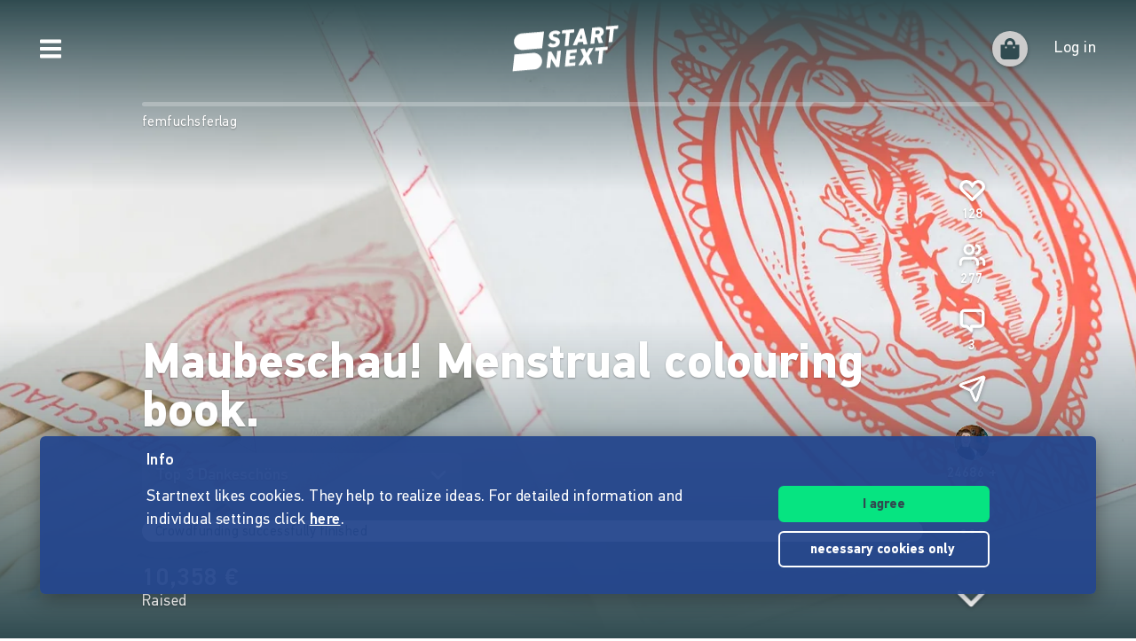

--- FILE ---
content_type: text/css
request_url: https://www.startnext.com/templates/platforms/startnext/themes/project/css/projects.css?snv=1767791292&v=1767781259
body_size: 10480
content:
@keyframes fadeOut {
  from {
    opacity: 1;
  }
  to {
    opacity: 0;
  }
}
@keyframes fadeIn {
  from {
    opacity: 0;
  }
  to {
    opacity: 1;
  }
}
.clearfix::after {
  display: block;
  clear: both;
  content: "";
}
.fade-enter-active,
.fade-leave-active {
  transition: opacity 0.3s;
}
.fade-enter,
.fade-leave-to {
  opacity: 0;
}
.slide-enter-active,
.slide-leave-active {
  display: grid;
  grid-template-rows: 0fr;
  transition: grid-template-rows 0.3s ease;
}
.slide-enter-active > .slide-inner,
.slide-leave-active > .slide-inner {
  overflow: hidden;
}
.slide-enter-to,
.slide-leave-from {
  grid-template-rows: 1fr;
}
.vcard {
  z-index: 5;
  position: relative;
  background: #FFFFFF;
  padding: 30px 1em;
  margin: 0 auto;
  min-height: 80px;
}
.vcard .hide-mobile {
  display: none;
}
.vcard .hide-desktop {
  display: block;
}
.vcard__breadcrumb {
  position: absolute;
  left: 0;
  bottom: 100%;
  display: inline-block;
  height: 2.07692308em;
  padding: 0 0.76923077em;
  line-height: 2.35em;
  color: #FFFFFF;
  background-color: rgba(42, 42, 42, 0.8);
  float: left;
}
.vcard__breadcrumb a {
  color: #FFFFFF;
  line-height: 1;
  vertical-align: middle;
}
.vcard__subtitle {
  display: block;
  font-size: 15px;
  line-height: 1.45;
  margin-bottom: 50px;
}
.vcard__image img {
  margin: 0 auto;
}
.vcard__image--teaser {
  margin: 0 -15px 30px;
}
.vcard__fact {
  margin-top: 20px;
  font-size: 18px;
}
.vcard__fact-title {
  font-size: 15px;
  font-weight: 600;
}
.vcard__fact-icon-link:hover {
  text-decoration: none;
}
.vcard__fact-icon {
  top: -1px;
  margin-right: 5px;
}
.vcard__fact-link:hover {
  text-decoration: none;
}
@media (min-width: 640px) {
  .vcard {
    margin-top: 0;
  }
  .vcard__subtitle {
    margin-bottom: 30px;
  }
  .vcard__image--teaser {
    margin-left: -30px;
    margin-right: -30px;
  }
}
@media (min-width: 940px) {
  .vcard {
    padding: 30px;
  }
  .vcard .hide-mobile {
    display: block;
  }
  .vcard .hide-desktop {
    display: none;
  }
  .vcard--rounded {
    border-top-left-radius: 3px;
    border-top-right-radius: 3px;
  }
  .vcard--wide {
    max-width: 1020px;
  }
}
.pinboard-entry .filter-content,
.pinboard-entry .dropdown-menu {
  display: none;
  position: absolute;
  top: 0;
  left: 0;
  min-width: 100%;
  overflow: hidden;
  background: #FFFFFF;
  padding-bottom: 0.5rem;
  border: 2px solid #304b50;
  border-radius: 6px;
  will-change: transform, opacity;
}
.pinboard-entry .filter-content.in,
.pinboard-entry .dropdown-menu.in {
  display: block;
}
.pinboard-entry .filter-content .value,
.pinboard-entry .dropdown-menu .value {
  display: block;
  padding: 0.5rem 30px;
  color: #304b50;
  text-align: left;
  text-decoration: none;
  overflow: hidden;
  white-space: nowrap;
  text-overflow: ellipsis;
}
.pinboard-entry .filter-content .value .caption,
.pinboard-entry .dropdown-menu .value .caption {
  line-height: 1;
  font-family: 'PFDIN', 'PFDIN-fallback', 'Trebuchet MS', Tahoma, Arial, Helvetica, sans-serif;
  font-weight: 400;
  font-style: normal;
  letter-spacing: 0.03em;
}
.pinboard-entry .filter-content .value:hover,
.pinboard-entry .dropdown-menu .value:hover,
.pinboard-entry .filter-content .value:active,
.pinboard-entry .dropdown-menu .value:active,
.pinboard-entry .filter-content .value:focus,
.pinboard-entry .dropdown-menu .value:focus {
  background: #F5F5F5;
  color: #304b50;
  text-decoration: none;
}
.pinboard-entry .filter-content .value.current,
.pinboard-entry .dropdown-menu .value.current {
  color: #087345;
}
.pinboard-entry .filter-content.filter-content-loop,
.pinboard-entry .dropdown-menu.filter-content-loop {
  width: 600px;
}
.pinboard-entry .filter-content.filter-content-loop .col,
.pinboard-entry .dropdown-menu.filter-content-loop .col {
  float: left;
  width: 33.333333%;
  padding-right: 7.5px;
}
.pinboard-entry .filter-content.filter-content-loop .col:first-child,
.pinboard-entry .dropdown-menu.filter-content-loop .col:first-child {
  padding-left: 7.5px;
}
.pinboard-entry .filter-content.filter-content-loop .col .value,
.pinboard-entry .dropdown-menu.filter-content-loop .col .value {
  padding-left: 22.5px;
  padding-right: 7.5px;
}
.pinboard-entry .filter-content .headline,
.pinboard-entry .dropdown-menu .headline {
  display: block;
  padding: 0.5rem 30px;
  font-weight: bold;
  line-height: 1.7;
  text-align: left;
  color: #304b50;
}
.pinboard-entry .filter-content .headline[data-toggle=collapse],
.pinboard-entry .dropdown-menu .headline[data-toggle=collapse] {
  cursor: pointer;
}
.pinboard-entry .filter-content .results-filter .search__input,
.pinboard-entry .dropdown-menu .results-filter .search__input {
  padding: 0.5rem 22.5px 7.5px;
  height: 2.5rem;
  margin-top: -1px;
}
.expander-btn {
  display: block;
  position: relative;
  font-size: 15px;
  font-weight: normal;
  padding: 0.66666667em 0;
}
.expander-btn,
.expander-btn:focus,
.expander-btn:hover {
  color: #06E481;
  text-decoration: none;
}
.expander-btn.is-active .expander-btn__icon {
  transform: scale(1, -1);
}
.expander-btn.is-active .expander-btn__caption--active {
  display: none;
}
.expander-btn.is-active .expander-btn__caption--inactive {
  display: inline;
}
.expander-btn__caption--inactive {
  display: none;
}
.expander-btn__icon {
  transition: transform 0.3s ease-in-out;
  position: relative;
  top: 0;
  margin-left: 2px;
}
.campaign-circle {
  display: inline-block;
  border-radius: 50%;
  background-color: #06E481;
  overflow: hidden;
  position: relative;
}
.campaign-circle:before {
  content: " ";
  display: block;
  position: absolute;
  top: 0;
  left: 0;
  width: 100%;
  height: 100%;
  background: linear-gradient(0, rgba(255, 255, 255, 0), rgba(255, 255, 255, 0.7));
}
.campaign-circle--xs {
  width: 30px;
  height: 30px;
}
.campaign-circle--s {
  width: 40px;
  height: 40px;
}
.campaign-circle--xl {
  width: 165px;
  height: 165px;
}
.sharer {
  display: flex;
  flex-direction: column;
}
.sharer__item {
  display: flex;
  align-items: center;
  cursor: pointer;
}
.sharer__item + .sharer__item {
  padding-top: 20px;
  margin-top: 20px;
  border-top: 1px solid #c1c1c1;
}
.sharer__item:hover {
  text-decoration: none;
}
.sharer__title {
  margin-left: 10px;
  font-size: 18px;
  line-height: normal;
}
.sharer__icon {
  margin-left: auto;
}
.icon-btn {
  display: inline-flex;
  padding: 10px;
  border: 1px solid #c1c1c1;
  border-radius: 50%;
  transition: background 0.2s linear;
}
.icon-btn + .icon-btn {
  margin-left: 10px;
}
.icon-btn:hover,
.icon-btn:focus,
.icon-btn:active {
  background-color: rgba(0, 0, 0, 0.05);
}
.icon-btn--borderless {
  border: 1px solid transparent;
}
.icon-btn--vspaced.icon-btn--vspaced {
  margin: 0 5px 10px;
}
.icon-btn__icon {
  display: block;
  top: 0;
}
.stats {
  display: flex;
  flex-wrap: nowrap;
  margin: -15px;
}
.stats--centered {
  justify-content: center;
}
.stats__item {
  display: flex;
  padding: 15px;
}
.stats--thirds-left .stats__item:not(:only-child) {
  flex-basis: auto;
  max-width: 50%;
}
.stats__item--right {
  flex-grow: 1;
  justify-content: flex-end;
  text-align: right;
}
.stats__icon {
  float: left;
  width: 40px;
  height: 40px;
  margin-right: 10px;
  fill: #e4e4e4;
  color: #e4e4e4;
}
.stats__value,
.stats__caption {
  display: block;
}
.stats__value {
  font-size: 28px;
  line-height: 1;
  font-weight: 600;
  white-space: nowrap;
}
.stats__value--sdg {
  display: flex;
}
.stats__caption {
  margin-top: 0.2em;
  margin-bottom: -0.2em;
  line-height: 1.1;
}
.stats--l .stats__icon {
  width: 52px;
  height: 52px;
}
.stats--l .stats__value {
  font-size: 32px;
}
.stats--l .stats__caption {
  font-size: 15px;
}
@media (min-width: 940px) {
  .stats--centered .stats__item {
    margin-left: 30px;
    margin-right: 30px;
  }
  .stats--thirds-left .stats__item:first-child {
    flex-basis: 37.5%;
  }
}
@media (max-width: 767px) {
  .stats {
    margin-left: -3px;
    margin-right: -3px;
  }
  .stats__item {
    padding-left: 3px;
    padding-right: 3px;
    flex-basis: 33.3333%;
  }
  .stats:not(.stats--thirds-left) .stats__item {
    align-items: center;
    flex-direction: column;
    text-align: center;
  }
  .stats__item > div {
    max-width: 100%;
  }
  .stats__item--supporter {
    padding-left: 20px;
  }
  .stats__value--sdg {
    height: 72px;
    justify-content: center;
    align-items: center;
    flex-wrap: wrap;
  }
  .stats__icon {
    float: none;
    margin-right: 0;
    margin-bottom: 10px;
  }
  .stats__value {
    font-size: 22px;
  }
  .stats__caption {
    font-size: 13px;
    hyphens: auto;
  }
}
.starter-quote {
  text-align: center;
  margin: 80px auto;
  max-width: 450px;
}
.starter-quote__logo {
  height: 100px;
}
.starter-quote__quote {
  margin: 0 0 120px;
  font-size: 28px;
  font-weight: 700;
  line-height: normal;
}
.starter-quote__quote:before {
  content: "\201e";
}
.starter-quote__quote:after {
  content: "\201c";
}
.starter-quote__avatar {
  display: inline-block;
  margin-bottom: 15px;
}
.starter-quote__small {
  display: block;
  margin-top: 5px;
}
@media (max-width: 767px) {
  .starter-quote {
    margin-bottom: 10px;
    padding-bottom: 40px;
  }
}
.text-link:not(.text-link:has(.text-link__icon)),
.text-link__text {
  color: #304b50;
  overflow-wrap: break-word;
  -webkit-text-decoration: underline dotted;
  text-decoration: underline dotted;
  text-decoration-thickness: 1px;
  text-underline-offset: 0.25em;
  cursor: pointer;
  font-weight: 600 !important;
}
.text-link:not(.text-link:has(.text-link__icon)):focus,
.text-link__text:focus,
.text-link:not(.text-link:has(.text-link__icon)):hover,
.text-link__text:hover {
  font-weight: 600 !important;
  -webkit-text-decoration: underline solid !important;
  text-decoration: underline solid !important;
  text-decoration-thickness: 1px !important;
}
a.text-link:has(.text-link__icon):any-link {
  text-decoration: none;
}
.text-link__icon {
  top: -1px;
  transition: all 0.3s ease-in-out;
}
.text-link__icon--spaced {
  margin-left: 3px;
}
.text-link--large {
  font-size: 18px;
}
.text-link--white,
.text-link--white:hover {
  color: #FFFFFF;
}
.text-link--white:hover {
  text-decoration: underline;
}
.text-link--white:hover .text-link__icon,
.text-link--white:focus .text-link__icon {
  fill: #FFFFFF;
}
.text-link--breakall {
  word-break: break-all;
}
.slider-btn {
  border-radius: 0;
  border: 1px solid #e4e4e4;
  padding: 8px 12px;
  background: transparent;
  height: 44px;
}
.slider-btn:hover,
.slider-btn:focus {
  outline: none;
}
.partner {
  background-color: #FFFFFF;
  position: relative;
}
.partner:after {
  content: " ";
  display: block;
  pointer-events: none;
  position: absolute;
  top: 0;
  left: 0;
  right: 0;
  bottom: 0;
  border: 1px solid #e4e4e4;
  border-radius: 0;
  mix-blend-mode: darken;
  z-index: 1;
}
.partner:after {
  content: " ";
  display: block;
  pointer-events: none;
  position: absolute;
  top: 0;
  left: 0;
  right: 0;
  bottom: 0;
  border: 1px solid #e4e4e4;
  border-radius: 0;
  mix-blend-mode: darken;
  z-index: 1;
}
.partner:after {
  content: " ";
  display: block;
  pointer-events: none;
  position: absolute;
  top: 0;
  left: 0;
  right: 0;
  bottom: 0;
  border: 1px solid #e4e4e4;
  border-radius: 0;
  mix-blend-mode: darken;
  z-index: 1;
}
.partner:after {
  content: " ";
  display: block;
  pointer-events: none;
  position: absolute;
  top: 0;
  left: 0;
  right: 0;
  bottom: 0;
  border: 1px solid #e4e4e4;
  border-radius: 0;
  mix-blend-mode: darken;
  z-index: 1;
}
.partner:after {
  content: " ";
  display: block;
  pointer-events: none;
  position: absolute;
  top: 0;
  left: 0;
  right: 0;
  bottom: 0;
  border: 1px solid #e4e4e4;
  border-radius: 0;
  mix-blend-mode: darken;
  z-index: 1;
}
.partner__logo {
  padding: 35px;
  height: 250px;
}
.partner__logo > a {
  height: 100%;
}
.partner__logo.partner__logo img {
  width: auto;
  max-width: 100%;
  max-height: 100%;
  aspect-ratio: 1;
  object-fit: contain;
}
.partner__text {
  padding: 25px;
}
.partner__title {
  margin: 0;
  font-family: 'PFDIN', 'PFDIN-fallback', 'Trebuchet MS', Tahoma, Arial, Helvetica, sans-serif;
  font-weight: 600;
  line-height: 1.25;
  color: #304b50;
  margin-top: 11px;
  margin-bottom: 11px;
  font-size: 15px;
  line-height: 1.33333333;
  margin-top: 0;
}
.partner__title small,
.partner__title .small {
  font-weight: normal;
  line-height: 1;
  color: #a1a1a1;
}
strong.partner__title {
  display: block;
}
.partner__title small,
.partner__title .small {
  font-size: 75%;
}
.partner--flat:after {
  content: none;
}
@media (min-width: 940px) {
  .partner {
    display: flex;
    flex: none;
    margin-bottom: 30px;
    margin-right: 10px;
  }
  .partner__logo {
    flex: none;
    width: 340px;
    height: 340px;
    max-height: none;
  }
  .partner__text {
    padding-left: 50px;
    padding-right: 50px;
    display: flex;
    justify-content: center;
    flex-direction: column;
  }
  .partner__title {
    margin: 0;
    font-family: 'PFDIN', 'PFDIN-fallback', 'Trebuchet MS', Tahoma, Arial, Helvetica, sans-serif;
    font-weight: 600;
    line-height: 1.25;
    color: #304b50;
    margin-bottom: 15px;
    font-size: 18px;
    line-height: 1.22222222;
    letter-spacing: normal;
  }
  .partner__title small,
  .partner__title .small {
    font-weight: normal;
    line-height: 1;
    color: #a1a1a1;
  }
  strong.partner__title {
    display: block;
  }
  .partner__title small,
  .partner__title .small {
    font-size: 65%;
  }
}
.mobile-scroller--mini {
  margin-left: -7.5px;
}
.mobile-scroller--mini .mobile-scroller__item {
  padding-left: 7.5px;
  padding-right: 7.5px;
  box-sizing: content-box;
}
.mobile-scroller.is-sticky {
  position: fixed;
  top: 0;
  left: 0;
  margin: 0;
  padding: 10px;
  z-index: 4;
  background-color: #FFFFFF;
  transform: translateY(-100%);
  transition: transform 0.3s ease-in-out;
}
.mobile-scroller.is-sticky.is-visible {
  transform: translateY(0);
}
.mobile-scroller.is-sticky + * {
  padding-top: 49px;
}
@media (min-width: 640px) and (max-width: 939px) {
  .mobile-scroller--first-double[data-items="3"] .mobile-scroller__item {
    width: 295px;
  }
}
@media (min-width: 940px) {
  [data-items="3"]:not(.swiper-container-initialized) .mobile-scroller__item {
    width: calc(33% - 17px);
  }
  .mobile-scroller--first-double[data-items="3"] .mobile-scroller__item:first-child {
    width: calc(67% - 13px) !important;
  }
  .mobile-scroller__dots {
    margin-top: 0;
  }
}
@media (max-width: 939px) {
  .mobile-scroller {
    margin-left: -15px;
    margin-right: -15px;
    display: flex;
    flex-wrap: nowrap;
    overflow-x: auto;
    -webkit-overflow-scrolling: touch;
    -ms-overflow-style: none;
    scrollbar-width: none;
  }
  .mobile-scroller::-webkit-scrollbar {
    display: none;
  }
  .mobile-scroller.mobile-scroller {
    width: auto;
  }
  .mobile-scroller .swiper-wrapper {
    width: auto;
  }
  .mobile-scroller__item {
    max-width: 42.5vw;
    width: 320px;
    height: auto;
    flex: none;
    padding-left: 15px;
    padding-right: 15px;
    box-sizing: content-box;
  }
  .mobile-scroller--mini {
    margin-left: -15px;
    margin-right: -15px;
    padding-left: 7.5px;
    padding-right: 7.5px;
  }
  .mobile-scroller--mini .mobile-scroller__item {
    width: 160px;
    padding-left: 7.5px;
    padding-right: 7.5px;
    max-width: calc(50vw -  30px);
  }
  .mobile-scroller--mini .mobile-scroller__item:first-child:nth-last-child(2),
  .mobile-scroller--mini .mobile-scroller__item:first-child:nth-last-child(2) ~ .mobile-scroller__item {
    max-width: calc(50% - (30px / 2));
  }
  .mobile-scroller--sdg {
    margin-left: 0;
    margin-right: 0;
  }
  .mobile-scroller--sdg .mobile-scroller__item {
    margin-right: 5px;
  }
  .mobile-scroller--sdg .mobile-scroller__item.mobile-scroller__item {
    padding: 0;
  }
  .mobile-scroller--sdg .mobile-scroller__item:first-child {
    margin-left: 10px;
  }
  .mobile-scroller--sdg .mobile-scroller__item:last-child {
    margin-right: 10px;
  }
}
@media (max-width: 639px) {
  .mobile-scroller__item {
    max-width: 85vw;
  }
  .mobile-scroller__item:not(:last-child) {
    padding-right: 5px;
  }
  .mobile-scroller__item:only-child {
    max-width: calc(100% -  30px);
  }
  .mobile-scroller--fullwidth {
    padding: 0 15px;
  }
}
@media (max-width: 939px) {
  .mobile-scroller__item--small {
    max-width: 50vw;
  }
}
@media (max-width: 939px) and (min-width: 480px) {
  .mobile-scroller__item--small {
    max-width: 35vw;
  }
}
@media (max-width: 939px) and (min-width: 768px) {
  .mobile-scroller__item--small {
    max-width: 25vw;
  }
}
.square-logo {
  display: flex;
  align-items: center;
  justify-content: center;
}
.square-logo:before {
  content: ' ';
  float: left;
  padding-top: 100%;
}
.square-logo__img {
  max-width: 100%;
  max-height: 100%;
}
.square-logo__img.square-logo__img {
  background: transparent;
}
.more-circle {
  width: 40px;
  height: 40px;
  padding-top: 10px;
  padding-left: 0;
  padding-right: 0;
  border-radius: 50%;
  display: flex;
  justify-content: center;
  align-items: center;
  font-weight: bold;
}
.author {
  font-size: 15px;
  display: flex;
  align-items: center;
}
.author a {
  color: inherit !important;
}
.author a:hover {
  text-decoration: none;
}
.author__info,
.author__image {
  display: inline-block;
  vertical-align: middle;
}
.author__info {
  text-align: left;
  color: #6d8083;
}
.author__info-name {
  color: #304b50;
  font-weight: 600;
  display: block;
}
.author__image {
  font-size: 15px;
  margin-right: 0.66666667em;
  background: #F5F5F5;
  width: 50px;
  height: 50px;
}
@media (min-width: 640px) {
  .author__image {
    width: 60px;
    height: 60px;
  }
}
.author__image[src=""] {
  content: "";
}
.author__image--sm {
  width: 40px;
  height: 40px;
}
.author__image--xs {
  width: 30px;
  height: 30px;
}
@media (max-width: 639px) {
  .author__image--xs {
    margin-right: 0.33333333em;
  }
}
.campaign-box {
  background-color: #FFFFFF;
  padding: 30px 20px;
  margin-top: 15px;
  margin-bottom: 30px;
  text-align: center;
  font-size: 15px;
  border-radius: 3px;
  overflow: hidden;
}
.campaign-box {
  aspect-ratio: 0.5625;
}
.campaign-box__title {
  font-size: 24px;
  line-height: 1.1;
  font-weight: 700;
  margin-top: 13px;
  margin-bottom: 13px;
  height: 78px;
  overflow: hidden;
  display: flex;
  align-items: center;
  justify-content: center;
}
.campaign-box__title > a {
  max-width: 270px;
  overflow: hidden;
  display: -webkit-box;
  -webkit-line-clamp: 3;
  -webkit-box-orient: vertical;
}
.campaign-box__claim {
  line-height: 1.3;
}
.campaign-box__stat {
  justify-content: center;
  flex-direction: column;
  height: 50px;
}
.campaign-box__stat.campaign-box__stat {
  margin: 24px 0;
}
.campaign-box__link {
  display: block;
  color: #304b50;
  overflow-wrap: break-word;
  -webkit-text-decoration: underline dotted;
  text-decoration: underline dotted;
  text-decoration-thickness: 1px;
  text-underline-offset: 0.25em;
  cursor: pointer;
  font-weight: 600 !important;
}
.campaign-box__link:focus,
.campaign-box__link:hover {
  font-weight: 600 !important;
  -webkit-text-decoration: underline solid !important;
  text-decoration: underline solid !important;
  text-decoration-thickness: 1px !important;
}
.campaign-box__link:hover,
.campaign-box__link:focus {
  filter: brightness(0.8);
}
.campaign-box--listed,
.campaign-box--withprojects {
  margin-top: 0;
  margin-bottom: 30px;
}
.campaign-box--bordered {
  position: relative;
}
.campaign-box--bordered:after {
  content: " ";
  display: block;
  pointer-events: none;
  position: absolute;
  top: 0;
  left: 0;
  right: 0;
  bottom: 0;
  border: 1px solid #e4e4e4;
  border-radius: 3px;
  mix-blend-mode: darken;
  z-index: 1;
}
.campaign-box--mini {
  aspect-ratio: unset;
}
.js-campaign-slider .campaign-box {
  margin-top: 0;
  margin-bottom: 0;
}
@media (max-width: 767px) {
  .js-campaign-slider {
    margin-left: -15px;
    margin-right: -15px;
  }
  .js-campaign-slider .swiper-pagination-bullets {
    background-color: #FFFFFF;
    margin-top: -1px;
    padding: 15px 0;
  }
}
@media (min-width: 768px) and (max-width: 939px) {
  .campaign-box--withprojects {
    height: 510px;
  }
}
.fade-latest {
  height: 110px;
  position: relative;
}
.fade-latest__item {
  transition: all 0.6s ease-in-out;
  opacity: 0;
  position: absolute;
  left: 0;
  top: 0;
  pointer-events: none;
  transform: translateY(275%);
}
.fade-latest__item:nth-child(2) {
  transform: translateY(412.5%);
}
.fade-latest__item--gone.fade-latest__item--gone.fade-latest__item--gone {
  transform: translateY(-137.5%);
}
.fade-latest__item--active {
  opacity: 1;
  pointer-events: all;
}
.fade-latest__item--active.fade-latest__item--active {
  transform: translateY(0);
}
.fade-latest__item--active + .fade-latest__item--active {
  transform: translateY(137.5%);
}
@media (min-width: 768px) {
  .fade-latest {
    height: 55px;
  }
  .fade-latest__item.fade-latest__item {
    transform: translateY(137.5%);
  }
  .fade-latest__item:nth-child(even) {
    left: 50%;
  }
  .fade-latest__item--active.fade-latest__item--active {
    transform: translateY(0);
  }
}
.reward-box {
  background-color: #FFFFFF;
  display: flex;
  flex-direction: column;
  margin-bottom: 30px;
  cursor: pointer;
  border-radius: 3px;
  overflow: hidden;
  aspect-ratio: 0.5;
  position: relative;
}
.reward-box:after {
  content: " ";
  display: block;
  pointer-events: none;
  position: absolute;
  top: 0;
  left: 0;
  right: 0;
  bottom: 0;
  border: 1px solid #e4e4e4;
  border-radius: 3px;
  mix-blend-mode: darken;
  z-index: 1;
}
.reward-box--unavailable .reward-box__slider,
.reward-box--unavailable .reward-box__content {
  opacity: 0.3;
}
.reward-box__dot-container {
  position: relative;
}
.reward-box__dots {
  left: 17.5px;
  bottom: 20px;
  right: 17.5px;
}
.reward-box__dots.reward-box__dots {
  position: absolute;
  top: auto;
  width: auto;
}
.reward-box__gradient {
  position: absolute;
  width: 100%;
  height: 100%;
  background: linear-gradient(0deg, rgba(48, 75, 80, 0.3), transparent);
  z-index: 1;
}
.reward-box__img-wrap {
  aspect-ratio: 1;
  position: relative;
}
.reward-box__img-wrap:after {
  content: " ";
  display: block;
  pointer-events: none;
  position: absolute;
  top: 0;
  left: 0;
  right: 0;
  bottom: 0;
  border: 1px solid #e4e4e4;
  border-radius: 0;
  mix-blend-mode: darken;
  z-index: 1;
}
.reward-box__img-wrap:after {
  content: " ";
  display: block;
  pointer-events: none;
  position: absolute;
  top: 0;
  left: 0;
  right: 0;
  bottom: 0;
  border: 1px solid #e4e4e4;
  border-radius: 0;
  mix-blend-mode: darken;
  z-index: 1;
}
.reward-box__img-wrap:after {
  content: " ";
  display: block;
  pointer-events: none;
  position: absolute;
  top: 0;
  left: 0;
  right: 0;
  bottom: 0;
  border: 1px solid #e4e4e4;
  border-radius: 0;
  mix-blend-mode: darken;
  z-index: 1;
}
.reward-box__img-wrap:after {
  content: " ";
  display: block;
  pointer-events: none;
  position: absolute;
  top: 0;
  left: 0;
  right: 0;
  bottom: 0;
  border: 1px solid #e4e4e4;
  border-radius: 0;
  mix-blend-mode: darken;
  z-index: 1;
}
.reward-box__img-wrap:after {
  content: " ";
  display: block;
  pointer-events: none;
  position: absolute;
  top: 0;
  left: 0;
  right: 0;
  bottom: 0;
  border: 1px solid #e4e4e4;
  border-radius: 0;
  mix-blend-mode: darken;
  z-index: 1;
}
.reward-box__img-wrap:after {
  border-left: none;
  border-top: none;
  border-right: none;
}
.reward-box__img {
  width: 100%;
  aspect-ratio: 1;
  object-fit: cover;
}
.reward-box__img--fallback {
  opacity: 0.25;
}
.reward-box__content-wrap {
  display: flex;
  width: 100%;
  justify-content: space-between;
  flex-direction: column;
  position: relative;
  padding: 20px;
  border-top: none;
  font-size: 15px;
  aspect-ratio: 1;
}
.reward-box__content-wrap .reward-box__bottom-info {
  width: 100%;
  text-align: right;
  top: 2px;
  line-height: 1;
  align-self: end;
  z-index: 2;
  text-overflow: ellipsis;
  overflow: hidden;
  white-space: nowrap;
  font-size: 12px;
  max-width: fit-content;
}
.reward-box__content-wrap .reward-box__bottom-info--full-width {
  max-width: 100%;
}
.reward-box__content-hr {
  display: flex;
  margin-bottom: 15px;
  height: 21px;
}
.reward-box__price {
  position: relative;
  top: 4px;
  line-height: 1;
  white-space: nowrap;
  margin-right: 5px;
}
.reward-box__status {
  top: 0;
  margin-left: auto;
  text-overflow: ellipsis;
  overflow: hidden;
  white-space: nowrap;
}
.reward-box__status--soldout.reward-box__status--soldout {
  top: calc(100% - 39px);
  left: calc(100% - 15px);
  transform: translate(-100%);
  background-color: #FFFFFF;
}
.reward-box__reward-title {
  margin-top: 0;
  margin-bottom: 5px;
  line-height: 1.25;
  overflow: hidden;
  display: -webkit-box;
  -webkit-line-clamp: 3;
  -webkit-box-orient: vertical;
}
.reward-box__project-title {
  white-space: nowrap;
  text-overflow: ellipsis;
  overflow: hidden;
}
.reward-box__text--bold {
  font-weight: 600;
}
@media (min-width: 340px) and (max-width: 639px) {
  .reward-box__content-hr {
    margin-bottom: 10px;
  }
  .reward-box__reward-title {
    overflow: hidden;
    display: -webkit-box;
    -webkit-line-clamp: 3;
    -webkit-box-orient: vertical;
    hyphens: auto;
  }
  .reward-box__reward-title--short {
    overflow: hidden;
    display: -webkit-box;
    -webkit-line-clamp: 2;
    -webkit-box-orient: vertical;
  }
  .reward-box__content-wrap {
    padding: 10px;
  }
  .reward-box__dots {
    left: 7.5px;
    bottom: 10px;
    right: 7.5px;
  }
}
.reward-box__center-info {
  position: absolute;
  bottom: 15px;
  width: calc(100% - (30px / 3 * 4));
  left: calc(30px / 3 * 2);
  line-height: 1.25;
  font-weight: 600;
}
.skeleton-loader {
  background: #F5F5F5;
  position: relative;
  overflow: hidden;
}
.skeleton-loader.shine:before {
  content: '';
  display: block;
  position: absolute;
  left: 0;
  right: 0;
  top: 0;
  height: 100%;
  transform: translateX(-100%);
  background: linear-gradient(to right, transparent, rgba(0, 0, 0, 0.05), transparent);
  animation: shine 1.5s infinite;
}
@keyframes shine {
  to {
    transform: translateX(100%);
  }
}
.skeleton-loader--dark {
  background: #303040;
}
.skeleton-loader--dark.shine:before {
  background: linear-gradient(to right, transparent, rgba(255, 255, 255, 0.1), transparent);
}
.skeleton-loader--blurred {
  background: #FFFFFF;
  filter: grayscale(1);
  pointer-events: none;
}
.skeleton-loader--blurred > * {
  filter: blur(8px);
}
.donation-box {
  position: relative;
  overflow: hidden;
  padding: 30px 15px;
  background-color: #F5F5F5;
}
.donation-box__content {
  position: relative;
  z-index: 2;
}
.donation-box__badge {
  height: 22px;
}
.donation-box__btns {
  display: grid;
  grid-auto-flow: column;
  grid-gap: 5px;
  grid-auto-columns: minmax(0, 1fr);
}
.donation-box__count {
  font-weight: 600;
  letter-spacing: 0;
}
.donation-box__bg-wrap {
  position: static;
}
.donation-box__bg {
  position: absolute;
  left: 0;
  top: 0;
  width: 100%;
  filter: blur(20px);
  opacity: 0.3;
  transform: translateY(-50%) scale(1.25);
}
.donation-box__input--sense.donation-box__input--sense:focus {
  border-bottom: 1px solid #FF85FF;
}
.select-btn {
  border: none;
  background: #FFFFFF;
  border-radius: 4px;
  font-weight: 600;
  padding: 10px;
  padding-top: 12px;
  color: #304b50;
  transition: background-color 0.3s linear;
}
.select-btn--active {
  background-color: #cdfae6;
}
.select-btn--active-sense {
  background-color: #ffe7ff;
}
.select-btn--active-loveneon {
  background-color: #fff3d2;
}
.select-btn--free {
  display: grid;
  grid-auto-flow: column;
}
.select-btn__input {
  width: 100%;
  height: 20px;
  padding: 0;
  border-radius: 0;
  border: none;
  border-bottom: 1px solid #304b50;
  background: transparent;
  color: #304b50;
  font-weight: 600;
  transition: border-color 0.3s linear;
}
.select-btn__input:focus {
  border-color: #06E481;
}
.select-btn__label {
  align-self: center;
  margin-left: 5px;
  margin-bottom: 0;
}
.section-bg {
  padding: 45px 0 50px;
  background-color: #FFFFFF;
}
.section-bg--white {
  background-color: #FFFFFF;
}
.well {
  padding: 30px;
  background-color: #f1f1f1;
  font-size: 15px;
  position: relative;
}
.well .richtext ul {
  margin-left: -1.75em;
}
.well--info {
  background-color: #e9effa;
}
.well--sense {
  background-color: rgba(255, 133, 255, 0.2);
}
.well--sense .well__icon {
  fill: #FF85FF;
}
.well--danger {
  color: #DC002D;
  background-color: #ffdce3;
}
.well--danger .well__icon {
  width: 24px;
  height: 24px;
  border: 2px solid #DC002D;
  border-radius: 50%;
  text-align: center;
  font-weight: 700;
}
.well__icon {
  top: -1px;
  margin-right: 0.25em;
}
.well__icon--rotate {
  width: 50px;
  height: 50px;
  flex-shrink: 0;
  margin-right: 15px;
  transform: rotate(-15deg) translateY(-5px);
}
.well__close {
  position: absolute;
  top: 15px;
  right: 15px;
  line-height: 1;
  font-size: 28px;
  cursor: pointer;
  opacity: 0.8;
}
.well__close:hover {
  opacity: 1;
}
.well__link.well__link {
  color: #06E481;
}
@media (max-width: 767px) {
  .well {
    padding-left: 15px;
    padding-right: 15px;
    margin-left: -15px;
    margin-right: -15px;
    width: calc(100% + 30px);
  }
}
.well__second-box::before {
  content: '';
  background-color: #FFFFFF;
  border-radius: 2px;
  height: 4px;
  display: block;
  margin: 15px 0 18px;
}
.project-header {
  position: relative;
  background-color: #FFFFFF;
  text-shadow: 0 1px 2px rgba(0, 0, 0, 0.3);
}
.project-header .project-header__wrap,
.project-header,
.project-header:after {
  height: 99vh;
  height: 99svh;
  min-height: 610px;
  width: 100%;
}
@media (min-width: 640px) {
  .project-header .project-header__wrap,
  .project-header,
  .project-header:after {
    height: 100vh;
    height: 100svh;
  }
}
.project-header--small .project-header__wrap,
.project-header--small,
.project-header--small:after {
  height: calc(100vh - 150px);
  height: calc(100svh - 150px);
  min-height: 450px;
  max-height: 1050px;
}
.project-header__wrap {
  background-size: cover;
  background-position: center;
}
@media (min-height: 610px) {
  .project-header__wrap {
    position: fixed;
    top: 0;
    left: 0;
    right: 0;
  }
}
.project-header__wrap,
.project-header__wrap a,
.project-header__wrap a:hover {
  color: #FFFFFF;
}
.project-header__wrap:after {
  content: " ";
  position: absolute;
  z-index: 1;
  top: 0;
  left: 0;
  width: 100%;
  height: 100%;
  pointer-events: none;
  background: linear-gradient(0deg, #304b50 0%, transparent 50%, transparent calc(100% - 215px), #304b50 100%);
}
.project-header__container {
  position: relative;
  z-index: 2;
  display: flex;
  flex-direction: column;
  height: 100%;
  padding-top: 100px;
  padding-bottom: 15px;
  transition: opacity 0.5s ease-in-out;
}
.project-header__head {
  display: flex;
  position: absolute;
  left: 15px;
  right: 15px;
  top: 95px;
  height: 40px;
}
@media (min-width: 940px) {
  .project-header__head {
    top: 110px;
  }
}
.project-header__starter {
  line-height: normal;
  max-width: calc(50% - (30px / 2));
  display: flex;
  font-size: 15px;
}
.project-header__starter:hover {
  text-decoration: none;
}
.project-header__logo {
  border-radius: 50%;
  border: 2px solid #FFFFFF;
  margin-right: 10px;
  width: 40px;
  flex-shrink: 0;
}
.project-header__team {
  overflow: hidden;
  white-space: nowrap;
  text-overflow: ellipsis;
  display: block;
  margin-top: auto;
  margin-bottom: 2px;
}
.project-header__team:hover {
  text-decoration: underline;
}
.project-header__sonar {
  display: block;
  margin-bottom: 15px;
  width: 75px;
}
.project-header__main {
  flex-grow: 1;
  margin-top: auto;
}
.project-header__social {
  width: 50px;
  margin-top: auto;
  margin-left: 30px;
  display: flex;
  flex-direction: column;
  flex-grow: 0;
  flex-shrink: 0;
}
.project-header__badge:last-child {
  margin-bottom: 67px;
}
@media (min-width: 940px) {
  .project-header__badge:last-child {
    margin-bottom: 79px;
  }
}
.project-header__social-btn {
  display: flex;
  flex-direction: column;
  align-items: center;
  padding: 7.5px 0;
  margin-top: 10px;
  cursor: pointer;
  position: relative;
  background: none;
  border: none;
  color: #FFFFFF;
}
.project-header__social-btn:any-link {
  text-decoration: none;
}
.project-header__social-btn:not(:has(.project-header__social-icon--round)):before {
  content: " ";
  display: block;
  position: absolute;
  top: 0;
  left: 0;
  right: 0;
  bottom: 0;
  border-radius: 3px;
  background-color: #FFFFFF;
  opacity: 0;
  transition: opacity 0.3s ease-in-out;
}
.project-header__social-btn:hover:before {
  opacity: 0.25;
}
.project-header__social-btn--animated {
  animation: pulse 1.5s 3;
}
.project-header__social-icon {
  filter: drop-shadow(0 1px 2px rgba(0, 0, 0, 0.3));
}
.project-header__social-icon--round {
  color: #304b50;
  background-color: #06E481;
  border-color: #06E481;
  width: 40px;
  height: 40px;
  border-radius: 50%;
  padding: 8px;
  transition: all 0.15s ease-out;
}
.project-header__social-icon--round .icon {
  fill: #304b50;
}
.project-header__social-icon--round:hover,
.project-header__social-icon--round:focus,
.project-header__social-icon--round.focus,
.project-header__social-icon--round:active,
.project-header__social-icon--round.active {
  color: #304b50;
  background-color: #05cd74;
  border-color: #05cd74;
}
.project-header__social-icon--round:hover .icon,
.project-header__social-icon--round:focus .icon,
.project-header__social-icon--round.focus .icon,
.project-header__social-icon--round:active .icon,
.project-header__social-icon--round.active .icon {
  fill: #304b50;
}
.project-header__social-icon--round:active,
.project-header__social-icon--round.active {
  background-image: none;
}
.project-header__social-icon--round.disabled,
.project-header__social-icon--round[disabled],
fieldset[disabled] .project-header__social-icon--round,
.project-header__social-icon--round.disabled:hover,
.project-header__social-icon--round[disabled]:hover,
fieldset[disabled] .project-header__social-icon--round:hover,
.project-header__social-icon--round.disabled:focus,
.project-header__social-icon--round[disabled]:focus,
fieldset[disabled] .project-header__social-icon--round:focus,
.project-header__social-icon--round.disabled.focus,
.project-header__social-icon--round[disabled].focus,
fieldset[disabled] .project-header__social-icon--round.focus,
.project-header__social-icon--round.disabled:active,
.project-header__social-icon--round[disabled]:active,
fieldset[disabled] .project-header__social-icon--round:active,
.project-header__social-icon--round.disabled.active,
.project-header__social-icon--round[disabled].active,
fieldset[disabled] .project-header__social-icon--round.active {
  background-color: hsl(153.24324324, 64.87179487%, 45.88235294%);
  border-color: hsl(153.24324324, 64.87179487%, 45.88235294%);
  color: #0a0f10;
}
.project-header--non-profit .project-header__social-icon--round {
  background-color: #FF85FF;
  border-color: #FF85FF;
}
.project-header--private .project-header__social-icon--round {
  background-color: #FFC21C;
  border-color: #FFC21C;
}
.project-header__social-avatar {
  width: 40px;
  height: 40px;
}
.project-header__social-caption {
  font-size: 15px;
  font-weight: 600;
  line-height: 1;
  margin-top: 8px;
  white-space: nowrap;
  text-shadow: 0 1px 2px rgba(0, 0, 0, 0.3);
}
.project-header__title {
  color: #FFFFFF;
  font-weight: 700;
  font-size: 28px;
}
.project-header__estimated-start {
  margin-top: 10px;
  padding-top: 15px;
}
@media (min-width: 768px) {
  .project-header__estimated-start {
    padding-top: 18px;
  }
}
.project-header__video {
  background-color: #304b50;
}
@media (min-width: 768px) {
  .project-header__container {
    max-width: 640px;
    padding-bottom: 30px;
  }
}
@media (min-width: 940px) {
  .project-header__container {
    max-width: 960px;
    padding-left: 0;
    padding-right: 0;
  }
  .project-header__head {
    left: 0;
    right: 0;
  }
  .project-header__sonar {
    width: 100px;
    margin-bottom: 20px;
    filter: drop-shadow(0 1px 2px rgba(0, 0, 0, 0.3));
  }
}
@media (min-width: 768px) {
  .project-header__title {
    font-size: 55px;
    line-height: 1;
  }
}
@media (max-height: 720px) and (min-width: 768px) {
  .project-header__wrap {
    position: absolute;
  }
}
.project-header__skeleton-loader {
  height: 100%;
}
.light-facts {
  font-size: 15px;
  width: 100%;
  display: flex;
  color: #FFFFFF;
  margin-top: 10px;
}
.light-facts__fact {
  padding-top: 15px;
  padding-left: 30px;
}
.light-facts__fact:first-child {
  padding-left: 0;
}
.light-facts__fact--right {
  margin-left: auto;
  text-align: right;
  padding-right: 15px;
}
.light-facts__fact--dotted {
  text-align: right;
  padding-left: 8px;
  width: calc(11% + 2px);
  background-image: radial-gradient(circle at 2px 2px, #FFFFFF 1.5px, transparent 0);
  background-size: 4px 8px;
  background-position: top left;
  background-repeat: repeat-y;
}
.light-facts__value {
  font-weight: 600;
  line-height: 1;
}
@media (max-width: 767px) {
  .light-facts__value {
    font-weight: 700;
  }
}
.light-facts__add-info {
  font-weight: 400;
}
.light-facts__caption {
  display: block;
}
@media (min-width: 768px) {
  .light-facts__fact {
    padding-top: 18px;
  }
  .light-facts__fact--dotted {
    width: calc(10% + 2px);
  }
}
@media (max-width: 767px) {
  .light-facts--l {
    margin-top: 5px;
  }
}
.light-facts--l > .light-facts__fact:last-child {
  padding-left: 0;
}
.light-facts--l > .light-facts__fact.light-facts__fact--left {
  padding-left: 0;
}
.light-facts--l .light-facts__fact {
  line-height: 1.3;
}
.light-facts--l .light-facts__value {
  font-size: 28px;
  font-weight: 600;
}
.funding-badge {
  background: #FFFFFF;
  height: 24px;
  border-radius: 12px;
  font-size: 15px;
  color: #304b50;
  padding: 3px 15px 0;
  display: inline-flex;
  align-items: center;
  width: fit-content;
  text-shadow: none;
}
.project-gallery {
  position: relative;
}
.project-gallery:after {
  content: '';
  position: absolute;
  bottom: 0;
  left: 0;
  width: 100%;
  height: 100%;
  pointer-events: none;
  mix-blend-mode: multiply;
  background: linear-gradient(0deg, rgba(48, 75, 80, 0.75) 0%, transparent 25%);
}
.project-gallery__img {
  position: relative;
  top: 50%;
  transform: translateY(-50%);
}
.project-gallery__navigation.project-gallery__navigation {
  bottom: 15px;
}
.spinner {
  animation: spin 0.75s infinite linear;
}
.spinner--border {
  width: 22px;
  height: 22px;
  border: 2px solid #304b50;
  border-left-color: transparent;
  border-radius: 50%;
  margin-bottom: 25px;
}
@keyframes spin {
  0% {
    transform: rotate(0deg);
  }
  100% {
    transform: rotate(359deg);
  }
}
.sn-slider {
  position: relative;
  height: 100%;
}
.sn-slider--dark-bg {
  background-color: #304b50;
}
.sn-slider--dark-bg .sn-slider__item {
  background-color: #304b50;
}
.sn-slider__items {
  position: relative;
  overflow: hidden;
  height: 100%;
}
.sn-slider__item {
  opacity: 0;
  visibility: hidden;
  transition: 0.25s opacity;
  position: absolute;
  height: 100%;
  width: 100%;
}
.sn-slider__item--active {
  opacity: 1;
  visibility: visible;
}
.sn-slider__img {
  width: 100%;
}
/**
 * Slider Navigation
 */
.sn-slider__nav {
  display: flex;
  position: absolute;
  width: calc(100% - 30px);
  left: 15px;
  z-index: 3;
}
.sn-slider--high-contrast .sn-slider__nav {
  filter: drop-shadow(0 1px 2px rgba(0, 0, 0, 0.3));
}
.sn-slider__nav--top {
  top: 20px;
}
.sn-slider__nav--bottom {
  bottom: 20px;
  left: 20px;
  right: 20px;
  width: auto;
}
.sn-slider__nav--hidden {
  height: 0;
  opacity: 0;
  visibility: hidden;
}
.sn-slider__nav-item {
  flex: 1 1 0;
  cursor: pointer;
  height: 5px;
  border-radius: 2.5px;
  background-color: rgba(255, 255, 255, 0.25);
  overflow: hidden;
}
.sn-slider__nav-item + .sn-slider__nav-item {
  margin-left: 5px;
}
.sn-slider__nav-item::after {
  content: '';
  display: block;
  width: 100%;
  height: 5px;
  border-radius: 2.5px;
  animation-duration: inherit;
  animation-timing-function: linear;
  background: #FFFFFF;
  transform: translateX(-100%);
  will-change: transform;
}
.sn-slider__nav-item--active {
  font-weight: bold;
  color: green;
}
.sn-slider__nav-item--active::after {
  animation-name: navProgression;
}
.sn-slider__nav-item--done::after {
  transform: translateX(0);
}
.sn-slider__nav-item--paused::after {
  animation-play-state: paused;
}
@keyframes navProgression {
  from {
    transform: translateX(-100%);
  }
  to {
    transform: translateX(0);
  }
}
/**
 * Slider Controls
 */
.sn-slider__ctrls {
  position: absolute;
  top: 0;
  bottom: 0;
  left: 15px;
  width: calc(100% - 30px);
  display: flex;
  justify-content: space-between;
  align-items: center;
  pointer-events: none;
  z-index: 1;
}
.sn-slider--high-contrast .sn-slider__ctrls {
  filter: drop-shadow(0 1px 2px rgba(0, 0, 0, 0.3));
}
.sn-slider__ctrls .sn-slider__ctrl-arrow {
  cursor: pointer;
  pointer-events: auto;
}
.text-expander > *:nth-child(n + 2) {
  display: none;
}
.text-expander .text-expander__btn {
  display: block;
}
.interface-notice {
  position: fixed;
  left: 34px;
  right: 34px;
  bottom: 105px;
  max-width: 300px;
  z-index: 998;
  overflow: hidden;
  opacity: 0;
  transform: scaleY(0);
  transform-origin: left bottom;
  pointer-events: none;
  transition: all 0.3s linear;
}
.interface-notice ~ #cfProjectToolbarOverlay {
  opacity: 0;
  pointer-events: none;
  display: block !important;
  cursor: pointer;
  transition: opacity 0.3s linear;
}
.cfInterfaceEnabled .interface-notice.is-visible {
  opacity: 1;
  pointer-events: all;
  transform: scaleY(1);
}
.cfInterfaceEnabled .interface-notice.is-visible ~ #cfProjectToolbarOverlay {
  pointer-events: all;
  opacity: 1;
  cursor: pointer;
  animation: fadeIn 0.3s linear;
}
.interface-notice__img {
  border-top-left-radius: 12px;
  width: 100%;
}
.interface-notice__text {
  padding: 15px;
  border-bottom-right-radius: 12px;
  background: #FFFFFF;
}
.bars-icon {
  position: relative;
  display: inline-flex;
  height: 100%;
  width: 100%;
}
.bars-icon--xs {
  width: 10px;
  height: 9px;
}
.bars-icon--s {
  width: 12px;
  height: 11px;
}
.bars-icon--m {
  width: 14px;
  height: 13px;
}
.bars-icon--l {
  width: 20px;
  height: 19px;
}
.bars-icon--xl {
  width: 24px;
  height: 23px;
}
.bars-icon__bar {
  background-color: #CCCCCC;
  height: 100%;
  flex-grow: 1;
  border-radius: 3px;
}
.bars-icon__bar + .bars-icon__bar {
  margin-left: 2px;
}
.bars-icon__bar--white {
  background-color: #FFFFFF;
}
.bars-icon__bar--primary {
  background-color: #304b50;
}
.shareable {
  aspect-ratio: 0.5625;
  background-color: #95138E;
  color: #FFFFFF;
  position: relative;
  container-type: inline-size;
}
.shareable__title {
  font-weight: 600;
  font-size: 5.5cqw;
  line-height: normal;
  letter-spacing: 0;
  position: absolute;
  left: 14%;
  bottom: 80%;
  width: 77%;
  margin-bottom: 0;
  z-index: 3;
}
.sharable__vertical {
  position: absolute;
  top: 22.7%;
  right: 84%;
  font-size: 3.3cqw;
  text-align: right;
  white-space: nowrap;
  font-weight: 600;
  transform: rotate(-90deg);
  transform-origin: center right;
  z-index: 3;
}
.shareable__img {
  z-index: 2;
  position: absolute;
  top: 0;
  left: 0;
  width: 100%;
  height: 100%;
  display: block;
}
.shareable__project {
  position: absolute;
  top: 24%;
  left: 20%;
  width: 60%;
  height: 59%;
  z-index: 1;
  font-size: 3.3cqw;
}
.project-story {
  width: 100%;
  height: 100%;
  position: absolute;
}
.project-story--widget {
  top: 0;
}
.project-story--widget .project-story__slider-nav {
  top: 30px;
  width: calc(100% + 10px - 60px);
}
.project-story__slider {
  width: 100%;
}
.project-story__slider-nav.project-story__slider-nav {
  top: 100px;
  max-width: 620px;
  z-index: 2;
  left: 50%;
  transform: translate(-50%);
}
@media (min-width: 940px) {
  .project-story__slider-nav.project-story__slider-nav {
    top: 115px;
    max-width: 960px;
  }
}
:has(.project-header__logo) .project-story__slider-nav.project-story__slider-nav {
  padding-left: 50px;
}
.project-story__img {
  height: 100%;
  object-fit: cover;
}
.sn-dot {
  flex: 1 1 0;
  cursor: pointer;
  height: 5px;
  border-radius: 2.5px;
  background-color: rgba(255, 255, 255, 0.25);
  overflow: hidden;
}
.sn-dot + .sn-dot {
  margin-left: 5px;
}
.sn-dot::after {
  content: '';
  display: block;
  width: 100%;
  height: 5px;
  border-radius: 2.5px;
  animation-duration: inherit;
  animation-timing-function: linear;
  background: #FFFFFF;
  transform: translateX(-100%);
  will-change: transform;
}
.shareables {
  position: relative;
  padding: 50px 0;
  margin-top: -30px;
  z-index: 0;
}
@media (min-width: 940px) {
  .shareables {
    margin-top: -50px;
  }
  .shareables::before {
    content: '';
    width: calc((100% - 960px) / 2);
    height: 100%;
    position: absolute;
    top: 0;
    backdrop-filter: blur(30px);
    z-index: -1;
    background: rgba(255, 255, 255, 0.55);
  }
  .shareables::after {
    content: '';
    width: calc((100% - 960px) / 2);
    height: 100%;
    position: absolute;
    top: 0;
    backdrop-filter: blur(30px);
    z-index: -1;
    background: rgba(255, 255, 255, 0.55);
    width: calc((100% - 960px) / 2 + (960px / 2));
    right: 0;
  }
  .shareables.shareables--center::before,
  .shareables.shareables--center::after {
    width: calc((100% - (960px * 2 / 3)) / 2);
  }
}
.shareables__swiper {
  z-index: -2;
}
.shareables__outer {
  position: relative;
}
.shareables__item {
  aspect-ratio: 0.5625;
  background-color: #f1f1f1;
  color: #FFFFFF;
  position: relative;
  container-type: inline-size;
  margin-top: 30px;
  box-sizing: border-box;
}
.shareables__title-container {
  position: absolute;
  left: 14%;
  bottom: 80%;
  z-index: 3;
}
.shareables__title-container--reward {
  bottom: 59%;
}
.shareables__title {
  font-weight: 600;
  font-size: 5.5cqw;
  line-height: normal;
  letter-spacing: 0;
  margin-bottom: 0;
  width: 77%;
}
.shareables__reward-title {
  font-weight: 600;
  font-size: 4.5cqw;
  line-height: normal;
  letter-spacing: 0;
  width: 66%;
}
.shareables__vertical {
  position: absolute;
  top: 22.7%;
  right: 84%;
  font-size: 3.3cqw;
  text-align: right;
  white-space: nowrap;
  font-weight: 600;
  transform: rotate(-90deg);
  transform-origin: center right;
  z-index: 3;
}
.shareables__img {
  z-index: 2;
  position: absolute;
  top: 0;
  left: 0;
  width: 100%;
  height: 100%;
  display: block;
}
.shareables__content {
  position: absolute;
  top: 24%;
  left: 20%;
  right: 20%;
  bottom: 17%;
  z-index: 1;
  font-size: 3.3cqw;
}
.shareables__content--reward {
  top: 44%;
  left: 13%;
  width: 74%;
  height: 41%;
}
.shareables__reward-img {
  width: 100%;
}
.shareables__btn {
  position: absolute;
  top: -30px;
  left: 15px;
  z-index: 2;
}
.shareables__spinner {
  position: relative;
  top: -1px;
}
.shareables__pagination.shareables__pagination {
  position: relative;
  z-index: 3;
  width: 480px;
  left: calc((100% - 960px) / 2);
  text-align: left;
  height: 0;
  bottom: 0;
  margin-top: 30px;
}
.shareables--center:not .shareables__pagination.shareables__pagination {
  bottom: 75px;
}
.shareables--center .shareables__pagination.shareables__pagination {
  left: calc((100% - (960px * 2 / 3)) / 2);
  margin-left: 65px;
}
.shareables__navigation {
  position: absolute;
  z-index: 1;
  height: 100%;
  top: 0;
}
.shareables__navigation--prev {
  width: 20px;
  left: calc((100% - 960px) / 2);
}
.shareables--center .shareables__navigation--prev {
  left: calc((100% - (960px * 2 / 3)) / 2);
}
.shareables__navigation--next {
  right: 50%;
  width: 240px;
}
.shareables--center .shareables__navigation--next {
  right: calc((100% - (960px * 2 / 3)) / 2);
}
.shareables__desc-text-container {
  position: absolute;
  left: 50%;
  bottom: 80px;
  z-index: 3;
  max-width: 480px;
  padding: 80px;
}
.shareables__desc-icon {
  position: absolute;
  top: 30px;
  right: 80px;
}
.shareables__disclaimer-text.shareables__disclaimer-text.shareables__disclaimer-text {
  z-index: 3;
  margin-top: 45px;
  margin-top: 80px;
}
.shareables-blur-effect {
  width: calc((100% - 960px) / 2);
  height: 100%;
  position: absolute;
  top: 0;
  backdrop-filter: blur(30px);
  z-index: -1;
  background: rgba(255, 255, 255, 0.55);
}
.project-footer {
  background-color: #3C283C;
}
.project-footer__text {
  font-size: 18px;
}
.project-footer__text em {
  font-size: 22px;
}
@media (min-width: 1300px) {
  .project-footer__text {
    font-size: 28px;
  }
  .project-footer__text em {
    font-size: 38px;
  }
}
.project-footer__avatar {
  height: 108px;
  width: 108px;
  border-radius: 50%;
  border: 4px solid #FFFFFF;
}
.reward-unlock-bar {
  width: 100%;
}
.reward-unlock-bar__bar {
  height: 15px;
  border-radius: 7.5px;
  background-color: #FFFFFF;
  margin-bottom: 15px;
}
.reward-unlock-bar__bar--large {
  height: 18px;
  border-radius: 9px;
}
.reward-unlock-bar__bar--dark {
  background-color: #e4e4e4;
}
.reward-unlock-bar__progress {
  width: 0;
  height: 100%;
  border-radius: 9px;
  background-color: #24468D;
  transition: width 1s linear;
}
.writer__text {
  display: block;
  width: 100%;
  height: 152.25px;
  border: 1px solid transparent;
  padding: 10px;
  color: #304b50;
  transition: border-color 0.3s linear;
}
.writer__text::-moz-placeholder {
  color: #304b50;
  opacity: 1;
}
.writer__text:-ms-input-placeholder {
  color: #304b50;
}
.writer__text::-webkit-input-placeholder {
  color: #304b50;
}
.writer__text:focus {
  border-color: #06E481;
}
.writer__text.has-error {
  border-color: #DC002D;
}
.writer__btn {
  margin-top: 17.4px;
  margin-bottom: calc(((15px * 1.45 * 2) - ((15px * 1.45 * 0.9375) + 19px)) + ((15px * 1.45) / 5));
}
.writer__btn-sub-text {
  font-size: 13px;
  color: #808080;
  line-height: 1.674;
}
.writer__text--bordered {
  border-color: #c1c1c1;
}
.writer__text--sense:focus {
  border-color: #FF85FF;
}
.writer__text--loveneon:focus {
  border-color: #FFC21C;
}
.writer--m .writer__text {
  height: 90px;
}
.writer--s .writer__text {
  height: 90px;
  transition: all 300ms ease-out;
}
.writer--s .writer__bottom {
  overflow: hidden;
  max-height: 68px;
  transition: all 300ms ease-out;
}
.writer--s:has(.writer__text:placeholder-shown:not(:focus)) .writer__text {
  height: 45px;
}
.writer--s:has(.writer__text:placeholder-shown:not(:focus)) .writer__bottom {
  max-height: 0;
}
.read-more {
  max-height: 5000px;
  overflow: hidden;
  transition: max-height 0.5s ease-in-out;
}
/* Utilities */
@media (min-width: 768px) {
  .sn-order-sm-auto {
    order: initial;
  }
}
@media (min-width: 940px) {
  .sn-order-md-auto {
    order: initial;
  }
}
@media (min-width: 940px) {
  .sn-order-lg-auto {
    order: initial;
  }
}
.sn-px-1 {
  margin-left: 10px !important;
  margin-right: 10px !important;
}
.sn-px-2 {
  margin-left: 20px !important;
  margin-right: 20px !important;
}
.sn-px-3 {
  margin-left: 30px !important;
  margin-right: 30px !important;
}
@media (min-width: 940px) {
  .sn-md-px-1 {
    margin-left: 10px !important;
    margin-right: 10px !important;
  }
  .sn-md-px-2 {
    margin-left: 20px !important;
    margin-right: 20px !important;
  }
  .sn-md-px-3 {
    margin-left: 30px !important;
    margin-right: 30px !important;
  }
}
.sn-my-1 {
  margin-top: 10px !important;
  margin-bottom: 10px !important;
}
.sn-my-2 {
  margin-top: 15px !important;
  margin-bottom: 15px !important;
}
.sn-my-3 {
  margin-top: 30px !important;
  margin-bottom: 30px !important;
}
.sn-mt-1 {
  margin-top: 10px !important;
}
.sn-mt-2 {
  margin-top: 15px !important;
}
.sn-mt-3 {
  margin-top: 30px !important;
}
.sn-aspect-ratio-9by16 {
  aspect-ratio: 0.5625;
}
.sn-aspect-ratio-1by1 {
  aspect-ratio: 1;
}
.sn-aspect-ratio-2by1 {
  aspect-ratio: 2;
}
.sn-aspect-ratio-3by2 {
  aspect-ratio: 1.5;
}
.sn-contain {
  object-fit: contain;
}
/* General */
.page-sections .container {
  margin: 0 auto;
  position: relative;
  z-index: 0;
}
.pageContentWrap {
  padding-bottom: 2.66666667em;
}
.pageContentWrap.pageContentWrap {
  background: #FFFFFF;
}
.border-darken,
.project-header .vcard {
  position: relative;
}
.border-darken:after,
.project-header .vcard:after {
  content: " ";
  display: block;
  pointer-events: none;
  position: absolute;
  top: 0;
  left: 0;
  right: 0;
  bottom: 0;
  border: 1px solid #e4e4e4;
  border-radius: 0;
  mix-blend-mode: darken;
  z-index: 1;
}
.border-darken:after,
.project-header .vcard:after {
  content: " ";
  display: block;
  pointer-events: none;
  position: absolute;
  top: 0;
  left: 0;
  right: 0;
  bottom: 0;
  border: 1px solid #e4e4e4;
  border-radius: 0;
  mix-blend-mode: darken;
  z-index: 1;
}
.project-header .vcard:after {
  border-top: none;
}
.project-header .vcard:first-child:not(:last-child):after {
  border-bottom: none;
}
@media (max-width: 339px) {
  .col-xxs-12 {
    flex: 0 0 100%;
    max-width: 100%;
    width: 100%;
  }
}
@media (min-width: 340px) and (max-width: 639px) {
  .col-xxs-12.col-6:nth-child(odd) {
    padding-right: 7.5px;
  }
  .col-xxs-12.col-6:nth-child(even) {
    padding-left: 7.5px;
  }
  .col-xxs-12.col-6 .col-item {
    margin-bottom: 15px;
  }
}
.btn-small {
  padding: 5px 10px;
  font-size: 0.8125rem;
  line-height: 1.2;
  border-radius: 0;
  border-radius: 4px;
}
.main-section .h2 {
  max-width: 100%;
  overflow: hidden;
}
@media (max-width: 767px) {
  .main-section .h2 {
    font-size: 22px;
  }
}
.main-section .container {
  margin: 0 auto;
  position: relative;
}
.main-section .image-gallery {
  margin-bottom: 15px;
}
.main-section .image-gallery .image {
  width: 25%;
  padding: 0 15px;
  float: left;
  position: relative;
  margin-bottom: 30px;
}
@media (min-width: 940px) {
  .main-section .image-gallery .image {
    width: 16.66666667%;
  }
  .main-section .image-gallery .image .js-expand-gallery {
    display: none;
  }
}
.main-section .image-gallery .image > a {
  display: block;
  position: relative;
  background-size: cover;
  background-position: center;
  height: 80px;
}
.main-section .image-gallery .image > a.video-thumbnail {
  background-size: 120%;
}
.main-section .image-gallery .image > a.video-thumbnail .icon {
  opacity: 0.75;
}
.main-section .image-gallery .image > a.is-active {
  pointer-events: none;
}
.main-section .image-gallery .overlay.js-expand-gallery {
  display: none;
}
@media (min-width: 640px) and (max-width: 939px) {
  .main-section .image-gallery:not(.expanded) .image:nth-child(n+5) {
    display: none;
  }
  .main-section .image-gallery:not(.expanded) .over-4 .js-expand-gallery {
    display: block;
  }
}
@media (min-width: 940px) {
  .main-section .image-gallery .image {
    width: 16.66666667%;
  }
  .main-section .image-gallery:not(.expanded) .image:nth-child(n+7) {
    display: none;
  }
  .main-section .image-gallery:not(.expanded) .over-6 .js-expand-gallery {
    display: block;
  }
}
.image-gallery .image .overlay {
  display: block;
  padding: 0 0 0 100%;
  position: absolute;
  height: 100%;
  background: rgba(0, 0, 0, 0.3);
  opacity: 1;
  cursor: pointer;
  transition: background ease-in-out 0.5s;
}
.image-gallery .image .overlay:hover {
  background: rgba(0, 0, 0, 0.15);
}
.video-section {
  margin: 0 -30px 30px;
}
.video-section .description {
  padding-top: 1em;
}
.video-section .overlay {
  display: none;
}
.video-thumbnail .icon,
.image-gallery .image .more {
  position: absolute;
  top: 50%;
  left: 50%;
  transform: translate(-50%, -50%);
  color: #FFFFFF;
  font-size: 32px;
  line-height: 1;
}
.video-thumbnail .icon {
  width: 32px;
  height: 32px;
}
.main-section-bg {
  padding: 0 0 30px;
}
.main-section-bg--fullwidth {
  padding-left: 0;
  padding-right: 0;
}
.sub-section + .sub-section {
  margin-top: 2.66666667em;
}
.sub-section.audio {
  margin: 2.66666667em 0;
}
* + .sub-section.audio {
  margin-top: -15px;
}
.sub-section.gallery {
  display: block;
  margin-bottom: 2.66666667em;
}
.sub-section.questions {
  margin-top: 2.66666667em;
}
.sub-section > .app-box {
  width: calc(100% + 30px);
}
.main-section caption {
  padding-top: 8px;
  padding-bottom: 8px;
  color: #a1a1a1;
  text-align: left;
}
.main-section th {
  text-align: left;
}
.main-section table {
  width: 100%;
  background-color: transparent;
  max-width: 100%;
  margin-bottom: 22px;
}
.main-section table > thead > tr > th,
.main-section table > tbody > tr > th,
.main-section table > tfoot > tr > th,
.main-section table > thead > tr > td,
.main-section table > tbody > tr > td,
.main-section table > tfoot > tr > td {
  padding: 8px;
  line-height: 1.45;
  vertical-align: top !important;
  border-top: 1px solid #ddd;
}
.main-section table > thead > tr > th {
  vertical-align: bottom;
  border-bottom: 2px solid #ddd;
}
.main-section table > caption + thead > tr:first-child > th,
.main-section table > colgroup + thead > tr:first-child > th,
.main-section table > thead:first-child > tr:first-child > th,
.main-section table > caption + thead > tr:first-child > td,
.main-section table > colgroup + thead > tr:first-child > td,
.main-section table > thead:first-child > tr:first-child > td {
  border-top: 0;
}
.main-section table > tbody + tbody {
  border-top: 2px solid #ddd;
}
.main-section table table {
  background-color: #FFFFFF;
}
.main-section .table-condensed > thead > tr > th,
.main-section .table-condensed > tbody > tr > th,
.main-section .table-condensed > tfoot > tr > th,
.main-section .table-condensed > thead > tr > td,
.main-section .table-condensed > tbody > tr > td,
.main-section .table-condensed > tfoot > tr > td {
  padding: 5px;
}
.main-section .table-bordered {
  border: 1px solid #ddd;
}
.main-section .table-bordered > thead > tr > th,
.main-section .table-bordered > tbody > tr > th,
.main-section .table-bordered > tfoot > tr > th,
.main-section .table-bordered > thead > tr > td,
.main-section .table-bordered > tbody > tr > td,
.main-section .table-bordered > tfoot > tr > td {
  border: 1px solid #ddd;
}
.main-section .table-bordered > thead > tr > th,
.main-section .table-bordered > thead > tr > td {
  border-bottom-width: 2px;
}
.investment-section aside .richtext .index {
  margin-left: 2em;
}
@media (max-width: 639px) {
  .hide-mobile + .sub-section {
    margin-top: 0;
  }
}
@media (min-width: 640px) and (max-width: 939px) {
  .video-section {
    margin-right: -2em;
  }
  .main-section .image-gallery.sub-section {
    display: block;
  }
}
.pin-board-section .sub-section .richtext {
  padding-top: 0.33333333em;
  padding-left: 4em;
}
.appExtWidgetWrapper {
  width: 100%;
  position: relative;
  margin-bottom: -20px;
}
.appExtWidgetWrapper .appExtWidget {
  position: absolute;
  left: 0;
  top: 0;
  z-index: 2;
  width: 300px;
}
.appExtWidgetWrapper .appExtForm {
  position: relative;
  padding-left: 330px;
  z-index: 1;
}
.appExtWidgetWrapper .appExtForm .text {
  display: block;
  margin-bottom: 15px;
}
.appExtWidgetWrapper .appExtForm .text a {
  color: #06E481;
}
.appExtWidgetWrapper .appExtForm textarea {
  width: 100%;
  min-height: 205px;
  padding: 5px 12px;
  margin-bottom: 15px;
  font-size: 13px;
}
@media (max-width: 639px) {
  .appExtWidgetWrapper .appExtForm {
    padding-left: 0;
    padding-top: 595px;
  }
}
@media screen and (max-width: 939px) {
  .main-section .hide-mobile {
    display: none;
  }
}
@media screen and (min-width: 640px) {
  .video-section {
    overflow: hidden;
  }
  .video-section.hide-mobile {
    display: flex;
  }
}
@media (min-width: 940px) {
  .container-md {
    width: 960px;
    padding: 0;
  }
}
@media (min-width: 768px) and (max-width: 939px) {
  .curated-banner .container {
    padding-left: 0;
    padding-right: 0;
  }
  .project-teaser .headline + .image {
    margin-left: 0;
    margin-right: 0;
  }
}
@media (min-width: 640px) and (max-width: 767px) {
  .main-section-w-bg .container,
  .main-section-w-bg .container-fluid {
    padding-left: 30px;
    padding-right: 30px;
  }
}
@media (max-width: 767px) {
  .main-section .container.main-section-bg {
    padding: 0 15px 15px;
  }
  .video-section.hide-mobile,
  .main-section .image-gallery.sub-section {
    display: none;
  }
  .vcard__image--teaser.hide-desktop {
    display: block;
  }
}
.container .lazy-loading {
  display: none;
}
.container .lazy-loading .container {
  width: 100%;
}
.section-blogposts {
  position: relative;
}
.section-blogposts .headline,
.section-blogposts .richtext {
  margin: 2em 0;
}
.section-blogposts .headline {
  position: relative;
  overflow: hidden;
  margin-bottom: 4em;
}
@media (min-width: 940px) {
  .section-blogposts .headline {
    max-width: 75%;
  }
}
.section-blogposts .content {
  position: relative;
  padding: 0 0 0.66666667em;
  margin: 0 auto 2em;
}
.section-blogposts .blog-entry--list-item {
  display: flex;
  flex-wrap: wrap;
  align-items: flex-start;
  padding: 30px 15px;
  height: 100%;
}
.section-blogposts .blog-entry--list-item .h2--narrow {
  line-height: 1.1;
  margin-top: 0.18571429rem;
  word-wrap: break-word;
  word-break: break-word;
  overflow-wrap: break-word;
  hyphens: auto;
}
.section-blogposts .blog-entry--list-item .richtext {
  margin-bottom: 0;
}
.section-blogposts .blog-entry__headline-date {
  font-weight: 700;
  font-size: 14px;
}
.section-blogposts .swiper-wrapper {
  height: auto;
}
.section-blogposts .swiper-container {
  width: 100%;
}
.section-blogposts .mobile-scroller .mobile-scroller__item {
  height: auto;
}
@media (max-width: 767px) {
  .section-blogposts .mobile-scroller .mobile-scroller__item:not(:first-child) {
    margin-left: 10px;
  }
  .section-blogposts .row > .mobile-scroller {
    margin-left: 0;
    margin-right: 0;
  }
}
@media (min-width: 940px) {
  .section-blogposts .blog-entry--list-item {
    padding: 30px;
  }
  .section-blogposts .content {
    margin-top: 3em;
    margin-bottom: 4em;
    width: 40rem;
  }
  .section-blogposts > .blog-entry {
    position: relative;
  }
  .section-blogposts > .blog-entry:after {
    content: " ";
    display: block;
    pointer-events: none;
    position: absolute;
    top: 0;
    left: 0;
    right: 0;
    bottom: 0;
    border: 1px solid #e4e4e4;
    border-radius: 0;
    mix-blend-mode: darken;
    z-index: 1;
  }
  .section-blogposts > .blog-entry:after {
    content: " ";
    display: block;
    pointer-events: none;
    position: absolute;
    top: 0;
    left: 0;
    right: 0;
    bottom: 0;
    border: 1px solid #e4e4e4;
    border-radius: 0;
    mix-blend-mode: darken;
    z-index: 1;
  }
  .section-blogposts > .blog-entry:after {
    content: " ";
    display: block;
    pointer-events: none;
    position: absolute;
    top: 0;
    left: 0;
    right: 0;
    bottom: 0;
    border: 1px solid #e4e4e4;
    border-radius: 0;
    mix-blend-mode: darken;
    z-index: 1;
  }
  .section-blogposts > .blog-entry:after {
    content: " ";
    display: block;
    pointer-events: none;
    position: absolute;
    top: 0;
    left: 0;
    right: 0;
    bottom: 0;
    border: 1px solid #e4e4e4;
    border-radius: 0;
    mix-blend-mode: darken;
    z-index: 1;
  }
  .section-blogposts > .blog-entry:after {
    content: " ";
    display: block;
    pointer-events: none;
    position: absolute;
    top: 0;
    left: 0;
    right: 0;
    bottom: 0;
    border: 1px solid #e4e4e4;
    border-radius: 0;
    mix-blend-mode: darken;
    z-index: 1;
  }
}
.border-darken,
.project-header .vcard {
  position: relative;
}
.border-darken:after,
.project-header .vcard:after {
  content: " ";
  display: block;
  pointer-events: none;
  position: absolute;
  top: 0;
  left: 0;
  right: 0;
  bottom: 0;
  border: 1px solid #e4e4e4;
  border-radius: 0;
  mix-blend-mode: darken;
  z-index: 1;
}
.border-darken:after,
.project-header .vcard:after {
  content: " ";
  display: block;
  pointer-events: none;
  position: absolute;
  top: 0;
  left: 0;
  right: 0;
  bottom: 0;
  border: 1px solid #e4e4e4;
  border-radius: 0;
  mix-blend-mode: darken;
  z-index: 1;
}
#cfProjectToolbarOverlay {
  background-color: rgba(48, 75, 80, 0.6) !important;
}
.loading-spinner {
  width: 30px;
  height: 30px;
  display: none;
  opacity: 1 !important;
}
.loading-spinner .spinner {
  width: 90%;
  height: 90%;
  border: 2px solid #304b50;
  border-right-color: transparent;
  border-radius: 17px;
  animation: spin 0.75s infinite linear;
}
@keyframes spin {
  0% {
    transform: rotate(0deg);
  }
  100% {
    transform: rotate(359deg);
  }
}
.lazy-loading {
  height: 30px;
  width: 100%;
  margin: 20px auto;
  opacity: 1 !important;
}
.lazy-loading::after {
  display: block;
  clear: both;
  content: "";
}
.lazy-loading img {
  display: none;
}
.lazy-loading .loading-spinner {
  float: left;
  display: block;
}
.lazy-loading .caption {
  display: block;
  float: left;
  padding-left: 60px;
  margin-left: -30px;
  line-height: 30px;
  width: 100%;
  color: #304b50;
}
.lazy-loading.centered {
  text-align: center;
}
.lazy-loading.centered .loading-spinner {
  float: none;
  display: inline-block;
}

/*# sourceMappingURL=projects.css.map */


--- FILE ---
content_type: application/javascript
request_url: https://www.startnext.com/templates/js/cfm-frontend/dist/js/725393e6.accordeon.js
body_size: 1182
content:
(window.webpackJsonp=window.webpackJsonp||[]).push([["accordeon"],{"./apps/_components/AppIcon.vue":function(e,t,n){"use strict";var o=n("./node_modules/vue/dist/vue.runtime.esm-bundler.js");const s=["title"],r=["xlink:href"];var c={name:"AppIcon",props:{extraClass:{type:String,default:""},icon:{type:String,required:!0},color:{type:String,default:"text"},size:{type:String,default:"default"},flip:{type:String,default:""},rotate:{type:String,default:""},title:{type:String,default:""}},data:()=>({assetVersion:document.body.dataset.assetversion,svgSymbolsPath:"/templates/platforms/startnext/themes/startnext/svg/svg-symbols.svg"}),computed:{iconClasses(){return{icon:!0,["icon--"+this.icon]:!!this.icon,["icon--"+this.size]:!!this.size,["icon--"+this.color]:!!this.color,["icon--flip-"+this.flip]:!!this.flip,["icon--rot"+this.rotate]:!!this.rotate,[this.extraClass]:!!this.extraClass}},iconPath(){return`${this.svgSymbolsPath}?v=${this.assetVersion}#${this.icon}`}}},i=n("./node_modules/vue-loader/dist/exportHelper.js");const a=n.n(i)()(c,[["render",function(e,t,n,c,i,a){return Object(o.openBlock)(),Object(o.createElementBlock)("svg",{class:Object(o.normalizeClass)(a.iconClasses),title:n.title},[Object(o.createElementVNode)("use",{class:"icon__ref","xlink:href":a.iconPath},null,8,r)],10,s)}]]);t.a=a},"./apps/accordeon/accordeon.js":function(e,t,n){"use strict";n.r(t);var o=n("./apps/accordeon/index.js"),s=n("./node_modules/vue/dist/vue.runtime.esm-bundler.js");const r={key:0,ref:"orgText",class:"d-none"},c=["innerHTML"];const i=["aria-expanded"],a=["aria-hidden"],l=["innerHTML"];var d={name:"AccordeonItem",components:{AppIcon:n("./apps/_components/AppIcon.vue").a},props:{question:{type:String,required:!0},answer:{type:String,required:!0}},data:()=>({open:!1}),methods:{toggle(){this.open=!this.open}}},p=n("./node_modules/vue-loader/dist/exportHelper.js"),u=n.n(p);var m={name:"Accordeon",components:{AccordeonItem:u()(d,[["render",function(e,t,n,o,r,c){const d=Object(s.resolveComponent)("app-icon");return Object(s.openBlock)(),Object(s.createElementBlock)("div",{class:Object(s.normalizeClass)(["accordeon mt-4 mb-0",{"accordeon--mark-open open":r.open}])},[Object(s.createElementVNode)("div",{class:"accordeon__question pb-0","aria-expanded":r.open,role:"link",onClick:t[0]||(t[0]=e=>c.toggle())},[Object(s.createTextVNode)(Object(s.toDisplayString)(n.question)+" ",1),Object(s.createVNode)(d,{icon:"angle-down",size:"sm","extra-class":"accordeon__opener"})],8,i),Object(s.createElementVNode)("div",{class:"accordeon__answer richtext","aria-hidden":!r.open},[Object(s.createElementVNode)("div",{class:"accordeon__answer-inner",innerHTML:n.answer},null,8,l)],8,a)],2)}]])},data:()=>({items:[],introText:"",itemsReady:!1}),mounted(){const e=[...this.$refs.orgText.children[0].children];let t="",n="",o=!1;e.forEach(e=>{"H3"==e.nodeName?(this.pushItem(t,n),o=!0,t=e.textContent,n=""):o?n+=e.outerHTML:this.introText+=e.outerHTML}),this.pushItem(t,n),this.itemsReady=!0},methods:{pushItem(e,t){e&&t&&this.items.push({question:e,answer:t})}}};var h=u()(m,[["render",function(e,t,n,o,i,a){const l=Object(s.resolveComponent)("accordeon-item");return Object(s.openBlock)(),Object(s.createElementBlock)("div",null,[i.itemsReady?Object(s.createCommentVNode)("v-if",!0):(Object(s.openBlock)(),Object(s.createElementBlock)("div",r,[Object(s.renderSlot)(e.$slots,"default")],512)),i.introText?(Object(s.openBlock)(),Object(s.createElementBlock)("div",{key:1,innerHTML:i.introText},null,8,c)):Object(s.createCommentVNode)("v-if",!0),(Object(s.openBlock)(!0),Object(s.createElementBlock)(s.Fragment,null,Object(s.renderList)(i.items,e=>(Object(s.openBlock)(),Object(s.createBlock)(l,{key:e.question,question:e.question,answer:e.answer},null,8,["question","answer"]))),128))])}]]),b=n("./vue.js");for(let e of o.a){const t=b.a.createApp();t.component("Accordeon",h),t.mount(e)}},"./node_modules/vue-loader/dist/exportHelper.js":function(e,t,n){"use strict";Object.defineProperty(t,"__esModule",{value:!0}),t.default=(e,t)=>{const n=e.__vccOpts||e;for(const[e,o]of t)n[e]=o;return n}},"./vue.js":function(e,t,n){"use strict";var o=n("./node_modules/vue/dist/vue.esm-bundler.js");t.a={createApp:o.a,defineProps:o.b}}}]);